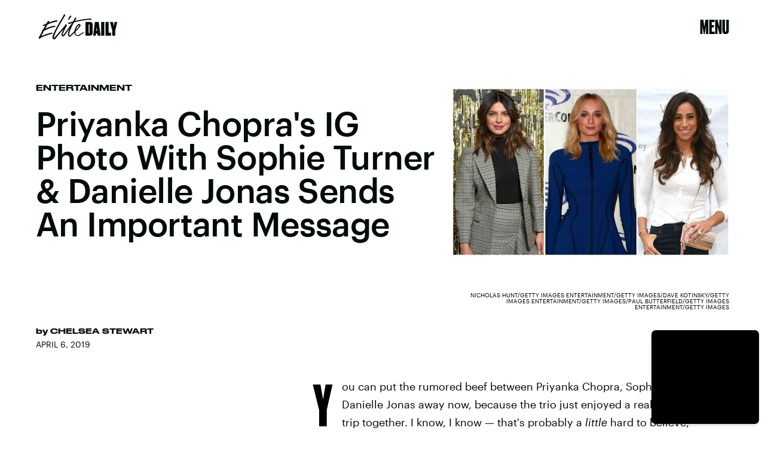

--- FILE ---
content_type: text/html; charset=utf-8
request_url: https://www.google.com/recaptcha/api2/aframe
body_size: 248
content:
<!DOCTYPE HTML><html><head><meta http-equiv="content-type" content="text/html; charset=UTF-8"></head><body><script nonce="7ooDBzrScuckRLX-wnb88w">/** Anti-fraud and anti-abuse applications only. See google.com/recaptcha */ try{var clients={'sodar':'https://pagead2.googlesyndication.com/pagead/sodar?'};window.addEventListener("message",function(a){try{if(a.source===window.parent){var b=JSON.parse(a.data);var c=clients[b['id']];if(c){var d=document.createElement('img');d.src=c+b['params']+'&rc='+(localStorage.getItem("rc::a")?sessionStorage.getItem("rc::b"):"");window.document.body.appendChild(d);sessionStorage.setItem("rc::e",parseInt(sessionStorage.getItem("rc::e")||0)+1);localStorage.setItem("rc::h",'1769166394210');}}}catch(b){}});window.parent.postMessage("_grecaptcha_ready", "*");}catch(b){}</script></body></html>